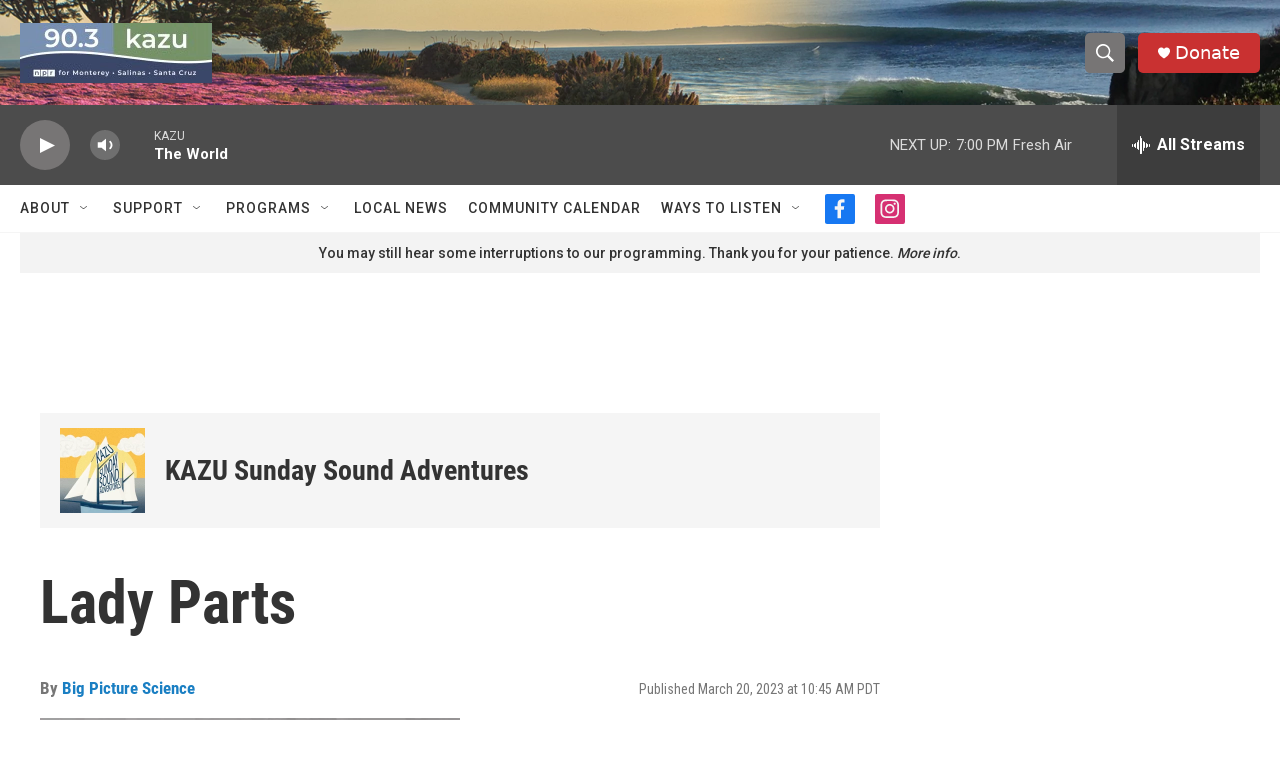

--- FILE ---
content_type: text/html; charset=utf-8
request_url: https://www.google.com/recaptcha/api2/aframe
body_size: 265
content:
<!DOCTYPE HTML><html><head><meta http-equiv="content-type" content="text/html; charset=UTF-8"></head><body><script nonce="G6hlie0ag6s7-dg-mOw4KA">/** Anti-fraud and anti-abuse applications only. See google.com/recaptcha */ try{var clients={'sodar':'https://pagead2.googlesyndication.com/pagead/sodar?'};window.addEventListener("message",function(a){try{if(a.source===window.parent){var b=JSON.parse(a.data);var c=clients[b['id']];if(c){var d=document.createElement('img');d.src=c+b['params']+'&rc='+(localStorage.getItem("rc::a")?sessionStorage.getItem("rc::b"):"");window.document.body.appendChild(d);sessionStorage.setItem("rc::e",parseInt(sessionStorage.getItem("rc::e")||0)+1);localStorage.setItem("rc::h",'1769050154330');}}}catch(b){}});window.parent.postMessage("_grecaptcha_ready", "*");}catch(b){}</script></body></html>